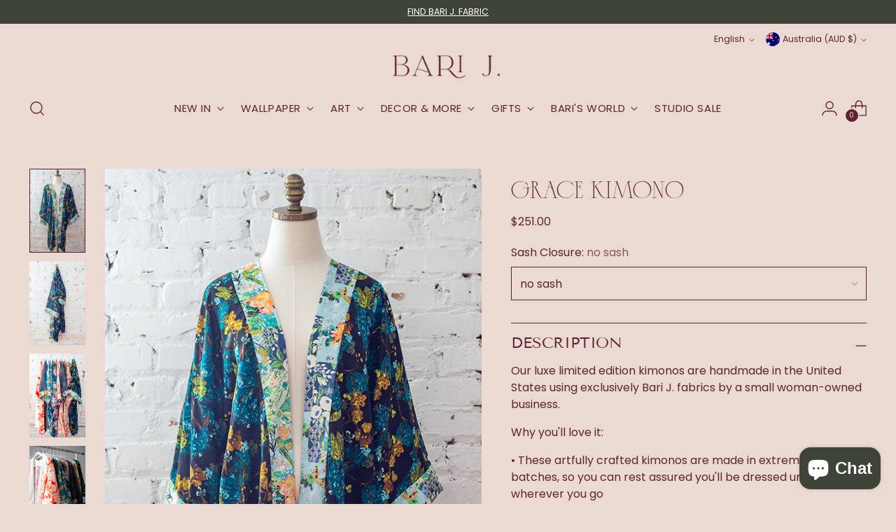

--- FILE ---
content_type: text/css
request_url: https://barijdesigns.com/cdn/shop/t/32/assets/custom.css?v=49165149602208261731685737310
body_size: -326
content:
:root{--headfont: "Caseopia"}@font-face{font-family:Caseopia;font-style:normal;font-display:swap;src:url(/cdn/shop/files/Caseopia.woff2?v=1682008178) format("woff2"),url(/cdn/shop/files/Caseopia_6d1135b2-6ba7-43ea-a704-2b72c8a2cafd.woff?v=1682008178) format("woff")}.page-title{font-family:Caseopia,serif}h1,h2{font-family:var(--headfont)!important}.grid-item__subheading.ff-subheading.fs-heading-6-base.section-blocks__subheading,.image-hero__text-container-subheading.ff-subheading.fs-heading-5-base.section-blocks__subheading{font-family:Tenor Sans!important;text-transform:uppercase}.image-hero__text-container-heading.ff-heading.fs-heading-display-1.section-blocks__heading{font-size:5rem}@media screen and (max-width: 768px){.image-hero__text-container-heading.ff-heading.fs-heading-display-1.section-blocks__heading{font-size:3rem!important}}.image-with-text__text-container-subheading.ff-subheading.fs-heading-5-base.section-blocks__subheading{font-family:Tenor Sans!important;text-transform:uppercase;color:#cf766e}.shopify-section-template--18213596528931__1655855558c1ac2348,#shopify-section-template--18213596528931__de1c448e-9033-4e56-b7dc-58fc064d0d95,#shopify-section-template--18301419749667__4ee594c6-efea-42ea-b63a-baf2b18199e9,#shopify-section-template--18213596528931__b65eab9f-fe4d-4be4-af38-d14dc7f6d55a,#shopify-section-template--18300828811555__3873aab7-2132-4daa-8977-1606e7e29eb0,#shopify-section-template--18300828811555__6bbb97fa-9e8d-4e08-a3c4-d15d884652dd,#shopify-section-template--18311412252963__4f1904fc-5c6c-4110-8105-e76ecd3feb19,#shopify-section-template--18718457299235__rich-text-2,#shopify-section-template--18718457299235__rich-text-3{background-color:#3e4437}
/*# sourceMappingURL=/cdn/shop/t/32/assets/custom.css.map?v=49165149602208261731685737310 */


--- FILE ---
content_type: text/javascript; charset=utf-8
request_url: https://barijdesigns.com/en-au/products/grace-kimono.js
body_size: 829
content:
{"id":8246228451619,"title":"Grace Kimono","handle":"grace-kimono","description":"\u003cp\u003eOur luxe limited edition kimonos are handmade in the United States \u003cmeta charset=\"utf-8\"\u003eusing exclusively Bari J. fabrics by a small woman-owned business.\u003c\/p\u003e\n\u003cp\u003eWhy you'll love it:\u003c\/p\u003e\n\u003cp\u003e• These artfully crafted kimonos are made in extremely small batches, so you can rest assured you'll be dressed uniquely wherever you go\u003c\/p\u003e\n\u003cp\u003e• Made from gorgeous Bari J. rayon prints with cotton trim\u003c\/p\u003e\n\u003cp\u003e• Great with jeans and a t-shirt or even as a swim cover up \/ robe\u003c\/p\u003e\n\u003cp\u003e• The bottom edge lands just above the knee for average height female\u003c\/p\u003e\n\u003cp\u003e• Trimmed with contrast fabric for interest along the opening and neck line and around the a-line sleeves\u003c\/p\u003e\n\u003cp\u003e• One size fits all\u003c\/p\u003e\n\u003cp\u003e• Easy to clean on gentle cycle, tumble dry low or hang. Lightly iron\u003c\/p\u003e\n\u003cp\u003e \u003cmeta charset=\"utf-8\"\u003e\u003cspan data-mce-fragment=\"1\"\u003e• Optional sash closure with side loops made from the cotton trim of kimono available\u003c\/span\u003e\u003c\/p\u003e","published_at":"2023-04-20T12:42:48-04:00","created_at":"2023-04-20T12:41:46-04:00","vendor":"Bari J. Designs","type":"robe","tags":["cover-up","gift","kimono","kimonos","mother's day gift","Mothers day","robe"],"price":25100,"price_min":25100,"price_max":28100,"available":false,"price_varies":true,"compare_at_price":null,"compare_at_price_min":0,"compare_at_price_max":0,"compare_at_price_varies":false,"variants":[{"id":44823966253347,"title":"no sash","option1":"no sash","option2":null,"option3":null,"sku":"","requires_shipping":true,"taxable":true,"featured_image":null,"available":false,"name":"Grace Kimono - no sash","public_title":"no sash","options":["no sash"],"price":25100,"weight":680,"compare_at_price":null,"inventory_quantity":0,"inventory_management":"shopify","inventory_policy":"deny","barcode":"","requires_selling_plan":false,"selling_plan_allocations":[]},{"id":44823966286115,"title":"include sash","option1":"include sash","option2":null,"option3":null,"sku":"","requires_shipping":true,"taxable":true,"featured_image":null,"available":false,"name":"Grace Kimono - include sash","public_title":"include sash","options":["include sash"],"price":28100,"weight":680,"compare_at_price":null,"inventory_quantity":0,"inventory_management":"shopify","inventory_policy":"deny","barcode":"","requires_selling_plan":false,"selling_plan_allocations":[]}],"images":["\/\/cdn.shopify.com\/s\/files\/1\/0405\/8425\/products\/kimono-bari-j-maximalist-Grace-floral-flowers.jpg?v=1682008943","\/\/cdn.shopify.com\/s\/files\/1\/0405\/8425\/products\/kimono-grace-hanging-maximalist-floral-bari-j.jpg?v=1682008943","\/\/cdn.shopify.com\/s\/files\/1\/0405\/8425\/products\/kimono-robe-hanging-all-side-bari-j-maximalist-beautiful-accessories-floral_f2eb431f-a64b-49ef-b838-397d972c2878.jpg?v=1682008943","\/\/cdn.shopify.com\/s\/files\/1\/0405\/8425\/products\/kimonos-robe-all-floral-maximalist-lifestyle-brand-bari-j_50a70a0a-c257-4789-b1c4-686338f22607.jpg?v=1682008944"],"featured_image":"\/\/cdn.shopify.com\/s\/files\/1\/0405\/8425\/products\/kimono-bari-j-maximalist-Grace-floral-flowers.jpg?v=1682008943","options":[{"name":"Sash Closure","position":1,"values":["no sash","include sash"]}],"url":"\/en-au\/products\/grace-kimono","media":[{"alt":"Grace Kimono - Bari J. Designs","id":33424312336675,"position":1,"preview_image":{"aspect_ratio":0.667,"height":900,"width":600,"src":"https:\/\/cdn.shopify.com\/s\/files\/1\/0405\/8425\/products\/kimono-bari-j-maximalist-Grace-floral-flowers.jpg?v=1682008943"},"aspect_ratio":0.667,"height":900,"media_type":"image","src":"https:\/\/cdn.shopify.com\/s\/files\/1\/0405\/8425\/products\/kimono-bari-j-maximalist-Grace-floral-flowers.jpg?v=1682008943","width":600},{"alt":"Grace Kimono - Bari J. Designs","id":33424312369443,"position":2,"preview_image":{"aspect_ratio":0.667,"height":900,"width":600,"src":"https:\/\/cdn.shopify.com\/s\/files\/1\/0405\/8425\/products\/kimono-grace-hanging-maximalist-floral-bari-j.jpg?v=1682008943"},"aspect_ratio":0.667,"height":900,"media_type":"image","src":"https:\/\/cdn.shopify.com\/s\/files\/1\/0405\/8425\/products\/kimono-grace-hanging-maximalist-floral-bari-j.jpg?v=1682008943","width":600},{"alt":"Grace Kimono - Bari J. Designs","id":33424312402211,"position":3,"preview_image":{"aspect_ratio":0.667,"height":900,"width":600,"src":"https:\/\/cdn.shopify.com\/s\/files\/1\/0405\/8425\/products\/kimono-robe-hanging-all-side-bari-j-maximalist-beautiful-accessories-floral_f2eb431f-a64b-49ef-b838-397d972c2878.jpg?v=1682008943"},"aspect_ratio":0.667,"height":900,"media_type":"image","src":"https:\/\/cdn.shopify.com\/s\/files\/1\/0405\/8425\/products\/kimono-robe-hanging-all-side-bari-j-maximalist-beautiful-accessories-floral_f2eb431f-a64b-49ef-b838-397d972c2878.jpg?v=1682008943","width":600},{"alt":"Grace Kimono - Bari J. Designs","id":33424312434979,"position":4,"preview_image":{"aspect_ratio":0.667,"height":900,"width":600,"src":"https:\/\/cdn.shopify.com\/s\/files\/1\/0405\/8425\/products\/kimonos-robe-all-floral-maximalist-lifestyle-brand-bari-j_50a70a0a-c257-4789-b1c4-686338f22607.jpg?v=1682008944"},"aspect_ratio":0.667,"height":900,"media_type":"image","src":"https:\/\/cdn.shopify.com\/s\/files\/1\/0405\/8425\/products\/kimonos-robe-all-floral-maximalist-lifestyle-brand-bari-j_50a70a0a-c257-4789-b1c4-686338f22607.jpg?v=1682008944","width":600}],"requires_selling_plan":false,"selling_plan_groups":[]}